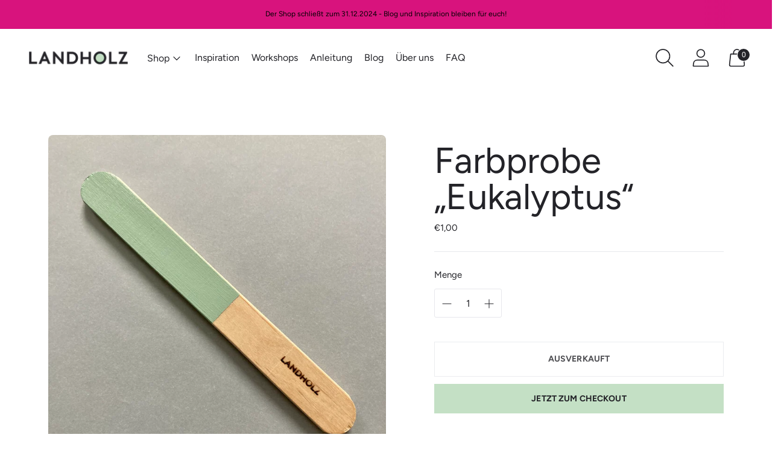

--- FILE ---
content_type: text/javascript; charset=utf-8
request_url: https://landholz.net/products/farbprobe-von-eukalyptus.js
body_size: 1020
content:
{"id":7973884526859,"title":"Farbprobe „Eukalyptus“","handle":"farbprobe-von-eukalyptus","description":"\u003cmeta charset=\"utf-8\"\u003e\n\u003cp class=\"p1\"\u003e\u003cmeta charset=\"utf-8\"\u003e\u003cspan\u003eFarbprobe handbemalt für deine Holzmöbel. \u003c\/span\u003e\u003cbr\u003e\u003cstrong\u003eInhalt:\u003c\/strong\u003e\u003cspan\u003e Ein Spatel in der Color Up Farbe „Eukalyptus“\u003c\/span\u003e\u003c\/p\u003e\n\u003cp class=\"p1\"\u003e\u003cspan class=\"s1\"\u003eSanftes Eukalyptus-grün für Wohninspirationen im Urban Jungle Stil. Passt zu Boho-Einrichtungsideen, tropischen Wohnakzenten, zu unbehandeltem und behandeltem Holz. Hol die Farbprobe der Color Up Farbe Eukalyptus und starte bald dein Upcycling-Projekt.\u003c\/span\u003e\u003c\/p\u003e\n\u003cp class=\"p1\"\u003e\u003cspan class=\"s1\"\u003e\u003cbr\u003e\u003c\/span\u003e\u003c\/p\u003e","published_at":"2022-06-20T17:01:23+02:00","created_at":"2022-06-19T13:07:42+02:00","vendor":"Landholz","type":"Color Up Lack Farbprobe","tags":["Farbprobe","Grün","Holzlack"],"price":100,"price_min":100,"price_max":100,"available":false,"price_varies":false,"compare_at_price":null,"compare_at_price_min":0,"compare_at_price_max":0,"compare_at_price_varies":false,"variants":[{"id":43537019797771,"title":"Default Title","option1":"Default Title","option2":null,"option3":null,"sku":"","requires_shipping":true,"taxable":true,"featured_image":null,"available":false,"name":"Farbprobe „Eukalyptus“","public_title":null,"options":["Default Title"],"price":100,"weight":100,"compare_at_price":null,"inventory_management":"shopify","barcode":"","requires_selling_plan":false,"selling_plan_allocations":[]}],"images":["\/\/cdn.shopify.com\/s\/files\/1\/0371\/2054\/0805\/products\/IMG_3432.heic?v=1655637092","\/\/cdn.shopify.com\/s\/files\/1\/0371\/2054\/0805\/products\/Landholz-Lack-Eukalyptus-02_c235dd99-31ab-43fb-80f2-dfd2cbe4230b.jpg?v=1655738290","\/\/cdn.shopify.com\/s\/files\/1\/0371\/2054\/0805\/products\/Landholz-Lack-Eukalyptus-01_29c36add-32a6-4be1-9ca6-55f4d12a490c.jpg?v=1655738290","\/\/cdn.shopify.com\/s\/files\/1\/0371\/2054\/0805\/products\/Landholz-Lack-Eukalyptus-04_4e3d363a-2760-4b66-b6a1-4ab2a70cb071.jpg?v=1655637092","\/\/cdn.shopify.com\/s\/files\/1\/0371\/2054\/0805\/products\/Landholz-Lack-Eukalyptus-05_5f40b1f3-a5fc-4164-b86e-1cafc2ccdcb9.jpg?v=1655637092","\/\/cdn.shopify.com\/s\/files\/1\/0371\/2054\/0805\/products\/Landholz-Lack-Eukalyptus-06_7b826282-6b48-4645-b822-bd3d7f204f4c.jpg?v=1655637092","\/\/cdn.shopify.com\/s\/files\/1\/0371\/2054\/0805\/products\/Landholz-Lack-Eukalyptus-07_8b220e0c-271b-4f1d-93c0-7729153d6dbc.jpg?v=1655637092"],"featured_image":"\/\/cdn.shopify.com\/s\/files\/1\/0371\/2054\/0805\/products\/IMG_3432.heic?v=1655637092","options":[{"name":"Title","position":1,"values":["Default Title"]}],"url":"\/products\/farbprobe-von-eukalyptus","media":[{"alt":null,"id":32948895088907,"position":1,"preview_image":{"aspect_ratio":1.0,"height":3024,"width":3024,"src":"https:\/\/cdn.shopify.com\/s\/files\/1\/0371\/2054\/0805\/products\/IMG_3432.heic?v=1655637092"},"aspect_ratio":1.0,"height":3024,"media_type":"image","src":"https:\/\/cdn.shopify.com\/s\/files\/1\/0371\/2054\/0805\/products\/IMG_3432.heic?v=1655637092","width":3024},{"alt":"Restaurierter Nachttisch mit DIY Lacken bearbeitet","id":32948886831371,"position":2,"preview_image":{"aspect_ratio":1.0,"height":2160,"width":2160,"src":"https:\/\/cdn.shopify.com\/s\/files\/1\/0371\/2054\/0805\/products\/Landholz-Lack-Eukalyptus-02_c235dd99-31ab-43fb-80f2-dfd2cbe4230b.jpg?v=1655738290"},"aspect_ratio":1.0,"height":2160,"media_type":"image","src":"https:\/\/cdn.shopify.com\/s\/files\/1\/0371\/2054\/0805\/products\/Landholz-Lack-Eukalyptus-02_c235dd99-31ab-43fb-80f2-dfd2cbe4230b.jpg?v=1655738290","width":2160},{"alt":"Möbelfarbe Grün Eukalyptus für Möbel-Upcycling","id":32948886798603,"position":3,"preview_image":{"aspect_ratio":1.0,"height":2160,"width":2160,"src":"https:\/\/cdn.shopify.com\/s\/files\/1\/0371\/2054\/0805\/products\/Landholz-Lack-Eukalyptus-01_29c36add-32a6-4be1-9ca6-55f4d12a490c.jpg?v=1655738290"},"aspect_ratio":1.0,"height":2160,"media_type":"image","src":"https:\/\/cdn.shopify.com\/s\/files\/1\/0371\/2054\/0805\/products\/Landholz-Lack-Eukalyptus-01_29c36add-32a6-4be1-9ca6-55f4d12a490c.jpg?v=1655738290","width":2160},{"alt":"Holzlack für Möbel in Eukalyptus grün - Dosenansicht von oben mit Farbpunkt","id":32948886896907,"position":4,"preview_image":{"aspect_ratio":1.0,"height":2160,"width":2160,"src":"https:\/\/cdn.shopify.com\/s\/files\/1\/0371\/2054\/0805\/products\/Landholz-Lack-Eukalyptus-04_4e3d363a-2760-4b66-b6a1-4ab2a70cb071.jpg?v=1655637092"},"aspect_ratio":1.0,"height":2160,"media_type":"image","src":"https:\/\/cdn.shopify.com\/s\/files\/1\/0371\/2054\/0805\/products\/Landholz-Lack-Eukalyptus-04_4e3d363a-2760-4b66-b6a1-4ab2a70cb071.jpg?v=1655637092","width":2160},{"alt":"Holzlack Hellgrün Eukalyptus in Anwendung mit Lackierrolle und offener Lackdose","id":32948886929675,"position":5,"preview_image":{"aspect_ratio":1.0,"height":2160,"width":2160,"src":"https:\/\/cdn.shopify.com\/s\/files\/1\/0371\/2054\/0805\/products\/Landholz-Lack-Eukalyptus-05_5f40b1f3-a5fc-4164-b86e-1cafc2ccdcb9.jpg?v=1655637092"},"aspect_ratio":1.0,"height":2160,"media_type":"image","src":"https:\/\/cdn.shopify.com\/s\/files\/1\/0371\/2054\/0805\/products\/Landholz-Lack-Eukalyptus-05_5f40b1f3-a5fc-4164-b86e-1cafc2ccdcb9.jpg?v=1655637092","width":2160},{"alt":"DIY Tischlampe mit selbstgemachtem Rattan-Stil in Hellgrün","id":32948886962443,"position":6,"preview_image":{"aspect_ratio":1.0,"height":2160,"width":2160,"src":"https:\/\/cdn.shopify.com\/s\/files\/1\/0371\/2054\/0805\/products\/Landholz-Lack-Eukalyptus-06_7b826282-6b48-4645-b822-bd3d7f204f4c.jpg?v=1655637092"},"aspect_ratio":1.0,"height":2160,"media_type":"image","src":"https:\/\/cdn.shopify.com\/s\/files\/1\/0371\/2054\/0805\/products\/Landholz-Lack-Eukalyptus-06_7b826282-6b48-4645-b822-bd3d7f204f4c.jpg?v=1655637092","width":2160},{"alt":"DIY Schreibtisch und IKEA Schreibtischstuhl MakeOver mit Lasur und Lack in Hellgrün","id":32948886995211,"position":7,"preview_image":{"aspect_ratio":1.0,"height":2160,"width":2160,"src":"https:\/\/cdn.shopify.com\/s\/files\/1\/0371\/2054\/0805\/products\/Landholz-Lack-Eukalyptus-07_8b220e0c-271b-4f1d-93c0-7729153d6dbc.jpg?v=1655637092"},"aspect_ratio":1.0,"height":2160,"media_type":"image","src":"https:\/\/cdn.shopify.com\/s\/files\/1\/0371\/2054\/0805\/products\/Landholz-Lack-Eukalyptus-07_8b220e0c-271b-4f1d-93c0-7729153d6dbc.jpg?v=1655637092","width":2160}],"requires_selling_plan":false,"selling_plan_groups":[]}